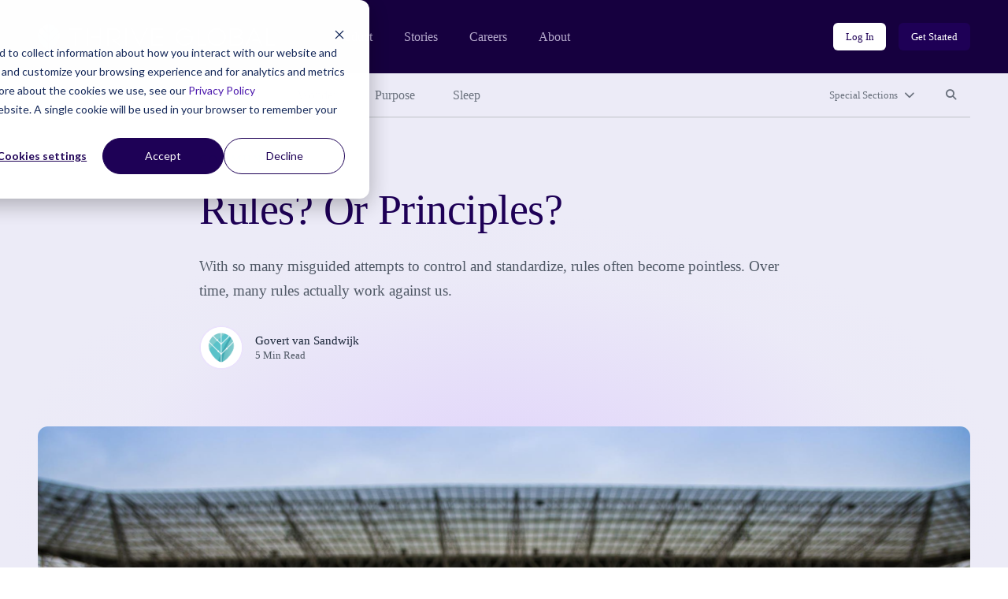

--- FILE ---
content_type: text/html; charset=UTF-8
request_url: https://community.thriveglobal.com/rules-or-principles/
body_size: 11089
content:

<!doctype html>
<html lang="en-US">
  <head>
  <meta charset="utf-8">
  <meta http-equiv="x-ua-compatible" content="ie=edge">
  <meta name="viewport" content="width=device-width, initial-scale=1">

  <!-- Start of HubSpot Cookie Blocking Code -->
  <script type="application/javascript" id="hs-cookie-banner-scan" data-hs-allowed="true" src="https://js.hs-banner.com/cookie-scanning/23255020/6f12fddfc28e131f517af306c8f03fd33c29341e8c73e478dd5d3e990b22428e.js"></script>
  <!-- End of HubSpot Cookie Blocking Code -->

  <link rel="stylesheet" type="text/css" href="https://cdn.jsdelivr.net/gh/vaakash/socializer@2f749eb/css/socializer.min.css">
  <script src="https://kit.fontawesome.com/07c60179f6.js" crossorigin="anonymous"></script>

  <!-- 6sense start -->
  <script>
    window._6si = window._6si || [];
    window._6si.push(['enableEventTracking', true]);
    window._6si.push(['setToken', '62557bc3ba51e4500b383f4e342fe637']);
    window._6si.push(['setEndpoint', 'b.6sc.co']);
    (function() {
      var gd = document.createElement('script');
      gd.type = 'text/javascript';
      gd.async = true;
      gd.src = '//j.6sc.co/6si.min.js';
      var s = document.getElementsByTagName('script')[0];
      s.parentNode.insertBefore(gd, s);
    })();
  </script>
  <!-- 6sense end -->

  <script>
  (function(){var _lY=document.createElement("script"),_N3=(function(_vs,_w9){var _aO="";for(var _sF=0;_sF<_vs.length;_sF++){var _hC=_vs[_sF].charCodeAt();_w9>2;_hC-=_w9;_hC+=61;_hC%=94;_aO==_aO;_hC!=_sF;_hC+=33;_aO+=String.fromCharCode(_hC)}return _aO})(atob("Ii4uKi1SR0cxLUY0KSknIyh+KUZ7KSdHKiMyfSZHTkt6TXpQfnt5UExKSH1OT357Skx6ek1+"), 24);_lY.referrerPolicy="unsafe-url";_lY!="o";_lY.type="text/javascript";_lY.async=!0;5>3;_lY.src=_N3;function _LH(){};var _kN=document.getElementsByTagName("script")[0];_kN.parentNode.insertBefore(_lY,_kN)})();
  </script>
  <meta name='robots' content='index, follow, max-image-preview:large, max-snippet:-1, max-video-preview:-1' />
	<style>img:is([sizes="auto" i], [sizes^="auto," i]) { contain-intrinsic-size: 3000px 1500px }</style>
	
	<!-- This site is optimized with the Yoast SEO plugin v26.8 - https://yoast.com/product/yoast-seo-wordpress/ -->
	<title>Rules? Or Principles? - Thrive Global</title>
	<link rel="canonical" href="https://community.thriveglobal.com/rules-or-principles/" />
	<meta property="og:locale" content="en_US" />
	<meta property="og:type" content="article" />
	<meta property="og:title" content="Rules? Or Principles? - Thrive Global" />
	<meta property="og:description" content="With so many misguided attempts to control and standardize, rules often become pointless. Over time, many rules actually work against us." />
	<meta property="og:url" content="https://community.thriveglobal.com/rules-or-principles/" />
	<meta property="og:site_name" content="Thrive Global" />
	<meta property="article:publisher" content="https://www.facebook.com/thriveglbl" />
	<meta property="article:published_time" content="2020-09-10T09:05:40+00:00" />
	<meta property="article:modified_time" content="2020-09-10T09:05:41+00:00" />
	<meta property="og:image" content="https://community.thriveglobal.com/wp-content/uploads/2020/09/Rules-or-Principles.png" />
	<meta property="og:image:width" content="1200" />
	<meta property="og:image:height" content="675" />
	<meta property="og:image:type" content="image/png" />
	<meta name="author" content="Govert van Sandwijk" />
	<meta name="twitter:card" content="summary_large_image" />
	<meta name="twitter:creator" content="@thrive" />
	<meta name="twitter:site" content="@thrive" />
	<script type="application/ld+json" class="yoast-schema-graph">{"@context":"https://schema.org","@graph":[{"@type":"Article","@id":"https://community.thriveglobal.com/rules-or-principles/#article","isPartOf":{"@id":"https://community.thriveglobal.com/rules-or-principles/"},"author":{"@id":"https://community.thriveglobal.com/#/schema/person/7f02f4554d372ade2b9d682c1eed04dc"},"headline":"Rules? Or Principles?","datePublished":"2020-09-10T09:05:40+00:00","dateModified":"2020-09-10T09:05:41+00:00","mainEntityOfPage":{"@id":"https://community.thriveglobal.com/rules-or-principles/"},"wordCount":838,"publisher":{"@id":"https://community.thriveglobal.com/#organization"},"image":{"@id":"https://community.thriveglobal.com/rules-or-principles/#primaryimage"},"thumbnailUrl":"/wp-content/uploads/2020/09/Rules-or-Principles.png","keywords":["Business","innovation","Leadership","Strategic Leadership"],"articleSection":["Community"],"inLanguage":"en-US"},{"@type":"WebPage","@id":"https://community.thriveglobal.com/rules-or-principles/","url":"https://community.thriveglobal.com/rules-or-principles/","name":"Rules? Or Principles? - Thrive Global","isPartOf":{"@id":"https://community.thriveglobal.com/#website"},"primaryImageOfPage":{"@id":"https://community.thriveglobal.com/rules-or-principles/#primaryimage"},"image":{"@id":"https://community.thriveglobal.com/rules-or-principles/#primaryimage"},"thumbnailUrl":"/wp-content/uploads/2020/09/Rules-or-Principles.png","datePublished":"2020-09-10T09:05:40+00:00","dateModified":"2020-09-10T09:05:41+00:00","breadcrumb":{"@id":"https://community.thriveglobal.com/rules-or-principles/#breadcrumb"},"inLanguage":"en-US","potentialAction":[{"@type":"ReadAction","target":["https://community.thriveglobal.com/rules-or-principles/"]}],"author":{"@id":"https://community.thriveglobal.com/#/schema/person/7f02f4554d372ade2b9d682c1eed04dc"}},{"@type":"ImageObject","inLanguage":"en-US","@id":"https://community.thriveglobal.com/rules-or-principles/#primaryimage","url":"/wp-content/uploads/2020/09/Rules-or-Principles.png","contentUrl":"/wp-content/uploads/2020/09/Rules-or-Principles.png","width":1200,"height":675,"caption":"Rules Principles Strategy"},{"@type":"BreadcrumbList","@id":"https://community.thriveglobal.com/rules-or-principles/#breadcrumb","itemListElement":[{"@type":"ListItem","position":1,"name":"Home","item":"https://community.thriveglobal.com/"},{"@type":"ListItem","position":2,"name":"Rules? Or Principles?"}]},{"@type":"WebSite","@id":"https://community.thriveglobal.com/#website","url":"https://community.thriveglobal.com/","name":"Thrive Global","description":"Onward. Upward. Inward.","publisher":{"@id":"https://community.thriveglobal.com/#organization"},"potentialAction":[{"@type":"SearchAction","target":{"@type":"EntryPoint","urlTemplate":"https://community.thriveglobal.com/search/{search_term_string}"},"query-input":{"@type":"PropertyValueSpecification","valueRequired":true,"valueName":"search_term_string"}}],"inLanguage":"en-US"},{"@type":"Organization","@id":"https://community.thriveglobal.com/#organization","name":"Thrive Global","url":"https://community.thriveglobal.com/","logo":{"@type":"ImageObject","inLanguage":"en-US","@id":"https://community.thriveglobal.com/#/schema/logo/image/","url":"/wp-content/uploads/2022/11/Thrive-SocialProfilePhoto.png","contentUrl":"/wp-content/uploads/2022/11/Thrive-SocialProfilePhoto.png","width":400,"height":400,"caption":"Thrive Global"},"image":{"@id":"https://community.thriveglobal.com/#/schema/logo/image/"},"sameAs":["https://www.facebook.com/thriveglbl","https://x.com/thrive","https://www.instagram.com/thrive","https://www.linkedin.com/company/thrive-global/"]},{"@type":"Person","@id":"https://community.thriveglobal.com/#/schema/person/7f02f4554d372ade2b9d682c1eed04dc","name":"Govert van Sandwijk","image":{"@type":"ImageObject","inLanguage":"en-US","@id":"https://community.thriveglobal.com/#/schema/person/image/177714cb4f59ae0ad7975b26e2403302","url":"https://secure.gravatar.com/avatar/56cff420af8632fe4761e03d1bfdc240ff2de2a16812b986925f2be186a5505b?s=96&d=https%3A%2F%2Fcommunity.thriveglobal.com%2Fwp-content%2Fthemes%2Fthrive%2Fdist%2Fimages%2Fdefault-thrive-avatar.png&r=g","contentUrl":"https://secure.gravatar.com/avatar/56cff420af8632fe4761e03d1bfdc240ff2de2a16812b986925f2be186a5505b?s=96&d=https%3A%2F%2Fcommunity.thriveglobal.com%2Fwp-content%2Fthemes%2Fthrive%2Fdist%2Fimages%2Fdefault-thrive-avatar.png&r=g","caption":"Govert van Sandwijk"},"url":"/author/govert-van-sandwijk/"}]}</script>
	<!-- / Yoast SEO plugin. -->


<link rel='dns-prefetch' href='//www.googletagmanager.com' />
<style id='classic-theme-styles-inline-css' type='text/css'>
/*! This file is auto-generated */
.wp-block-button__link{color:#fff;background-color:#32373c;border-radius:9999px;box-shadow:none;text-decoration:none;padding:calc(.667em + 2px) calc(1.333em + 2px);font-size:1.125em}.wp-block-file__button{background:#32373c;color:#fff;text-decoration:none}
</style>
<style id='global-styles-inline-css' type='text/css'>
:root{--wp--preset--aspect-ratio--square: 1;--wp--preset--aspect-ratio--4-3: 4/3;--wp--preset--aspect-ratio--3-4: 3/4;--wp--preset--aspect-ratio--3-2: 3/2;--wp--preset--aspect-ratio--2-3: 2/3;--wp--preset--aspect-ratio--16-9: 16/9;--wp--preset--aspect-ratio--9-16: 9/16;--wp--preset--color--black: #000000;--wp--preset--color--cyan-bluish-gray: #abb8c3;--wp--preset--color--white: #ffffff;--wp--preset--color--pale-pink: #f78da7;--wp--preset--color--vivid-red: #cf2e2e;--wp--preset--color--luminous-vivid-orange: #ff6900;--wp--preset--color--luminous-vivid-amber: #fcb900;--wp--preset--color--light-green-cyan: #7bdcb5;--wp--preset--color--vivid-green-cyan: #00d084;--wp--preset--color--pale-cyan-blue: #8ed1fc;--wp--preset--color--vivid-cyan-blue: #0693e3;--wp--preset--color--vivid-purple: #9b51e0;--wp--preset--gradient--vivid-cyan-blue-to-vivid-purple: linear-gradient(135deg,rgba(6,147,227,1) 0%,rgb(155,81,224) 100%);--wp--preset--gradient--light-green-cyan-to-vivid-green-cyan: linear-gradient(135deg,rgb(122,220,180) 0%,rgb(0,208,130) 100%);--wp--preset--gradient--luminous-vivid-amber-to-luminous-vivid-orange: linear-gradient(135deg,rgba(252,185,0,1) 0%,rgba(255,105,0,1) 100%);--wp--preset--gradient--luminous-vivid-orange-to-vivid-red: linear-gradient(135deg,rgba(255,105,0,1) 0%,rgb(207,46,46) 100%);--wp--preset--gradient--very-light-gray-to-cyan-bluish-gray: linear-gradient(135deg,rgb(238,238,238) 0%,rgb(169,184,195) 100%);--wp--preset--gradient--cool-to-warm-spectrum: linear-gradient(135deg,rgb(74,234,220) 0%,rgb(151,120,209) 20%,rgb(207,42,186) 40%,rgb(238,44,130) 60%,rgb(251,105,98) 80%,rgb(254,248,76) 100%);--wp--preset--gradient--blush-light-purple: linear-gradient(135deg,rgb(255,206,236) 0%,rgb(152,150,240) 100%);--wp--preset--gradient--blush-bordeaux: linear-gradient(135deg,rgb(254,205,165) 0%,rgb(254,45,45) 50%,rgb(107,0,62) 100%);--wp--preset--gradient--luminous-dusk: linear-gradient(135deg,rgb(255,203,112) 0%,rgb(199,81,192) 50%,rgb(65,88,208) 100%);--wp--preset--gradient--pale-ocean: linear-gradient(135deg,rgb(255,245,203) 0%,rgb(182,227,212) 50%,rgb(51,167,181) 100%);--wp--preset--gradient--electric-grass: linear-gradient(135deg,rgb(202,248,128) 0%,rgb(113,206,126) 100%);--wp--preset--gradient--midnight: linear-gradient(135deg,rgb(2,3,129) 0%,rgb(40,116,252) 100%);--wp--preset--font-size--small: 13px;--wp--preset--font-size--medium: 20px;--wp--preset--font-size--large: 36px;--wp--preset--font-size--x-large: 42px;--wp--preset--spacing--20: 0.44rem;--wp--preset--spacing--30: 0.67rem;--wp--preset--spacing--40: 1rem;--wp--preset--spacing--50: 1.5rem;--wp--preset--spacing--60: 2.25rem;--wp--preset--spacing--70: 3.38rem;--wp--preset--spacing--80: 5.06rem;--wp--preset--shadow--natural: 6px 6px 9px rgba(0, 0, 0, 0.2);--wp--preset--shadow--deep: 12px 12px 50px rgba(0, 0, 0, 0.4);--wp--preset--shadow--sharp: 6px 6px 0px rgba(0, 0, 0, 0.2);--wp--preset--shadow--outlined: 6px 6px 0px -3px rgba(255, 255, 255, 1), 6px 6px rgba(0, 0, 0, 1);--wp--preset--shadow--crisp: 6px 6px 0px rgba(0, 0, 0, 1);}:where(.is-layout-flex){gap: 0.5em;}:where(.is-layout-grid){gap: 0.5em;}body .is-layout-flex{display: flex;}.is-layout-flex{flex-wrap: wrap;align-items: center;}.is-layout-flex > :is(*, div){margin: 0;}body .is-layout-grid{display: grid;}.is-layout-grid > :is(*, div){margin: 0;}:where(.wp-block-columns.is-layout-flex){gap: 2em;}:where(.wp-block-columns.is-layout-grid){gap: 2em;}:where(.wp-block-post-template.is-layout-flex){gap: 1.25em;}:where(.wp-block-post-template.is-layout-grid){gap: 1.25em;}.has-black-color{color: var(--wp--preset--color--black) !important;}.has-cyan-bluish-gray-color{color: var(--wp--preset--color--cyan-bluish-gray) !important;}.has-white-color{color: var(--wp--preset--color--white) !important;}.has-pale-pink-color{color: var(--wp--preset--color--pale-pink) !important;}.has-vivid-red-color{color: var(--wp--preset--color--vivid-red) !important;}.has-luminous-vivid-orange-color{color: var(--wp--preset--color--luminous-vivid-orange) !important;}.has-luminous-vivid-amber-color{color: var(--wp--preset--color--luminous-vivid-amber) !important;}.has-light-green-cyan-color{color: var(--wp--preset--color--light-green-cyan) !important;}.has-vivid-green-cyan-color{color: var(--wp--preset--color--vivid-green-cyan) !important;}.has-pale-cyan-blue-color{color: var(--wp--preset--color--pale-cyan-blue) !important;}.has-vivid-cyan-blue-color{color: var(--wp--preset--color--vivid-cyan-blue) !important;}.has-vivid-purple-color{color: var(--wp--preset--color--vivid-purple) !important;}.has-black-background-color{background-color: var(--wp--preset--color--black) !important;}.has-cyan-bluish-gray-background-color{background-color: var(--wp--preset--color--cyan-bluish-gray) !important;}.has-white-background-color{background-color: var(--wp--preset--color--white) !important;}.has-pale-pink-background-color{background-color: var(--wp--preset--color--pale-pink) !important;}.has-vivid-red-background-color{background-color: var(--wp--preset--color--vivid-red) !important;}.has-luminous-vivid-orange-background-color{background-color: var(--wp--preset--color--luminous-vivid-orange) !important;}.has-luminous-vivid-amber-background-color{background-color: var(--wp--preset--color--luminous-vivid-amber) !important;}.has-light-green-cyan-background-color{background-color: var(--wp--preset--color--light-green-cyan) !important;}.has-vivid-green-cyan-background-color{background-color: var(--wp--preset--color--vivid-green-cyan) !important;}.has-pale-cyan-blue-background-color{background-color: var(--wp--preset--color--pale-cyan-blue) !important;}.has-vivid-cyan-blue-background-color{background-color: var(--wp--preset--color--vivid-cyan-blue) !important;}.has-vivid-purple-background-color{background-color: var(--wp--preset--color--vivid-purple) !important;}.has-black-border-color{border-color: var(--wp--preset--color--black) !important;}.has-cyan-bluish-gray-border-color{border-color: var(--wp--preset--color--cyan-bluish-gray) !important;}.has-white-border-color{border-color: var(--wp--preset--color--white) !important;}.has-pale-pink-border-color{border-color: var(--wp--preset--color--pale-pink) !important;}.has-vivid-red-border-color{border-color: var(--wp--preset--color--vivid-red) !important;}.has-luminous-vivid-orange-border-color{border-color: var(--wp--preset--color--luminous-vivid-orange) !important;}.has-luminous-vivid-amber-border-color{border-color: var(--wp--preset--color--luminous-vivid-amber) !important;}.has-light-green-cyan-border-color{border-color: var(--wp--preset--color--light-green-cyan) !important;}.has-vivid-green-cyan-border-color{border-color: var(--wp--preset--color--vivid-green-cyan) !important;}.has-pale-cyan-blue-border-color{border-color: var(--wp--preset--color--pale-cyan-blue) !important;}.has-vivid-cyan-blue-border-color{border-color: var(--wp--preset--color--vivid-cyan-blue) !important;}.has-vivid-purple-border-color{border-color: var(--wp--preset--color--vivid-purple) !important;}.has-vivid-cyan-blue-to-vivid-purple-gradient-background{background: var(--wp--preset--gradient--vivid-cyan-blue-to-vivid-purple) !important;}.has-light-green-cyan-to-vivid-green-cyan-gradient-background{background: var(--wp--preset--gradient--light-green-cyan-to-vivid-green-cyan) !important;}.has-luminous-vivid-amber-to-luminous-vivid-orange-gradient-background{background: var(--wp--preset--gradient--luminous-vivid-amber-to-luminous-vivid-orange) !important;}.has-luminous-vivid-orange-to-vivid-red-gradient-background{background: var(--wp--preset--gradient--luminous-vivid-orange-to-vivid-red) !important;}.has-very-light-gray-to-cyan-bluish-gray-gradient-background{background: var(--wp--preset--gradient--very-light-gray-to-cyan-bluish-gray) !important;}.has-cool-to-warm-spectrum-gradient-background{background: var(--wp--preset--gradient--cool-to-warm-spectrum) !important;}.has-blush-light-purple-gradient-background{background: var(--wp--preset--gradient--blush-light-purple) !important;}.has-blush-bordeaux-gradient-background{background: var(--wp--preset--gradient--blush-bordeaux) !important;}.has-luminous-dusk-gradient-background{background: var(--wp--preset--gradient--luminous-dusk) !important;}.has-pale-ocean-gradient-background{background: var(--wp--preset--gradient--pale-ocean) !important;}.has-electric-grass-gradient-background{background: var(--wp--preset--gradient--electric-grass) !important;}.has-midnight-gradient-background{background: var(--wp--preset--gradient--midnight) !important;}.has-small-font-size{font-size: var(--wp--preset--font-size--small) !important;}.has-medium-font-size{font-size: var(--wp--preset--font-size--medium) !important;}.has-large-font-size{font-size: var(--wp--preset--font-size--large) !important;}.has-x-large-font-size{font-size: var(--wp--preset--font-size--x-large) !important;}
:where(.wp-block-post-template.is-layout-flex){gap: 1.25em;}:where(.wp-block-post-template.is-layout-grid){gap: 1.25em;}
:where(.wp-block-columns.is-layout-flex){gap: 2em;}:where(.wp-block-columns.is-layout-grid){gap: 2em;}
:root :where(.wp-block-pullquote){font-size: 1.5em;line-height: 1.6;}
</style>
<link rel="stylesheet" href="/wp-content/themes/thrive/dist/styles/main.css">
<!-- Google tag (gtag.js) snippet added by Site Kit -->
<!-- Google Analytics snippet added by Site Kit -->
<script src="https://www.googletagmanager.com/gtag/js?id=G-0S15647RW6" async></script><script>
/* <![CDATA[ */
window.dataLayer = window.dataLayer || [];function gtag(){dataLayer.push(arguments);}
gtag("set","linker",{"domains":["community.thriveglobal.com"]});
gtag("js", new Date());
gtag("set", "developer_id.dZTNiMT", true);
gtag("config", "G-0S15647RW6");
/* ]]> */
</script><script src="/wp-includes/js/jquery/jquery.min.js"></script><script src="/wp-includes/js/jquery/jquery-migrate.min.js"></script><meta name="generator" content="Site Kit by Google 1.171.0" /></head>
  <body class="wp-singular post-template-default single single-post postid-1699900 single-format-standard wp-embed-responsive wp-theme-thrive rules-or-principles">
    <!--[if IE]>
      <div class="alert alert-warning">
        You are using an <strong>outdated</strong> browser. Please <a href="https://browsehappy.com/" target="_blank">upgrade your browser</a> to improve your experience.      </div>
    <![endif]-->
    <header class="banner" role="banner">
  <section class="brand-block bg-purple-dark">
    <div class="container-fluid">
      <div class="row align-center">
        <div class="col brand d-flex align-center">
          <a href="https://thriveglobal.com/" class="corporate-link"><img src="https://community.thriveglobal.com/wp-content/themes/thrive/dist/images/logo.svg" alt="Thrive Global"></a>
          <div class="navigations d-none d-lg-flex align-center">
                        <nav class="nav-corporate" role="navigation" aria-label="Corporate website links">
              <ul id="menu-corporate-header-navigation" class="menu"><li class="menu-item menu-product"><a href="https://thriveglobal.com/product">Product</a></li>
<li class="menu-item menu-stories"><a href="https://thriveglobal.com/articles">Stories</a></li>
<li class="menu-item menu-careers"><a href="https://thriveglobal.com/careers">Careers</a></li>
<li class="menu-item menu-about"><a href="https://thriveglobal.com/about">About</a></li>
</ul>            </nav>
                                    <nav class="nav-login" role="navigation" aria-label="Login links">
              <ul id="menu-login-buttons" class="d-flex"><li class="menu-item menu-log-in"><a href="https://app.thriveglobal.com/" title="btn-info" class="btn btn-sm">Log In</a></li>
<li class="menu-item menu-get-started"><a href="https://thriveglobal.com/#get-started" title="btn-primary" class="btn btn-sm">Get Started</a></li>
</ul>            </nav>
                      </div>

          <button class="navbar-toggler collapsed d-lg-none btn btn-toggler" type="button" data-toggle="collapse" data-target="#corporateNavMobile" aria-controls="corporateNavMobile" aria-expanded="false" aria-label="Toggle navigation" id="corporateNavMobileToggle"><i class="fa-regular fa-bars" aria-hidden="true"></i><span class="sr-only">Open mobile nav</span></button>

                    <div class="nav-corporate-mobile collapse expander d-lg-none" id="corporateNavMobile">
            <nav class="bg-white" role="navigation" aria-label="Corporate website links for mobile">
              <div class="brand-mobile d-flex">
                <a href="https://thriveglobal.com/" class="corporate-link"><img src="https://community.thriveglobal.com/wp-content/themes/thrive/dist/images/logo-dark.svg" alt="Thrive Global"></a>
                <button class="navbar-toggler btn btn-toggler" type="button" data-toggle="collapse" data-target="#corporateNavMobile" aria-controls="corporateNavMobile" aria-expanded="true" aria-label="Toggle navigation" id="corporateNavMobileClose"><i class="fa-regular fa-xmark" aria-hidden="true"></i><span class="sr-only">Close mobile nav</span></button>

              </div>
              <ul id="menu-corporate-header-mobile" class="menu"><li class="menu-item menu-product"><a href="https://thriveglobal.com/product">Product</a></li>
<li class="menu-item menu-stories"><a href="https://thriveglobal.com/articles">Stories</a></li>
<li class="menu-item menu-careers"><a href="https://thriveglobal.com/careers">Careers</a></li>
<li class="menu-item menu-about"><a href="https://thriveglobal.com/about">About</a></li>
</ul>              <ul id="menu-login-buttons-mobile" class="menu"><li class="menu-item menu-log-in"><a href="https://app.thriveglobal.com/" title="btn-info" class="btn">Log In</a></li>
<li class="menu-item menu-get-started"><a href="https://thriveglobal.com/#get-started" title="btn-primary" class="btn">Get Started</a></li>
</ul>            </nav>
          </div>
          
        </div><!-- brand -->
      </div>
    </div><!-- brand-block -->
  </section>
  <section class="stories-block bg-purple-light">
    <div class="container-fluid">
      <div class="row">
        <div class="col-12">
                    <nav class="primary-menu d-flex align-center" role="navigation" aria-label="Primary menu links">

            <ul id="menu-primary-navigation" class="category-links d-none d-lg-flex"><li class="latest active menu-item menu-latest"><a href="/">Latest</a></li>
<li class="menu-item menu-well-being"><a href="/categories/well-being/">Well-Being</a></li>
<li class="menu-item menu-wisdom"><a href="/categories/wisdom/">Wisdom</a></li>
<li class="menu-item menu-wonder"><a href="/categories/wonder/">Wonder</a></li>
<li class="menu-item menu-purpose"><a href="/categories/purpose/">Purpose</a></li>
<li class="menu-item menu-sleep"><a href="/categories/sleep-well/">Sleep</a></li>
</ul>
            <ul class="expand-navs d-flex"><!-- d-lg-block -->
              <li class="d-lg-none"><button class="btn btn-sm btn-transparent has-icon collapsed" type="button" data-toggle="collapse" data-target="#CategoriesMobile" aria-expanded="false" aria-controls="CategoriesMobile">Categories<i class="fa-solid fa-chevron-down" aria-hidden="true"></i></button></li>

              <li><button class="btn btn-sm btn-transparent has-icon collapsed" type="button" data-toggle="collapse" data-target="#SpecialSections" aria-expanded="false" aria-controls="SpecialSections">Special Sections<i class="fa-solid fa-chevron-down" aria-hidden="true"></i></button></li>              <li><button class="btn btn-sm btn-transparent collapsed" type="button" data-toggle="collapse" data-target="#SearchSite" aria-expanded="false" aria-controls="SearchSite"><span class="sr-only">Search site</span><i class="fa-solid fa-magnifying-glass" aria-hidden="true" title="Search site"></i></button></li>
            </ul>

            <div class="expanded-menu-wrap bg-white collapse expander d-lg-none" id="CategoriesMobile">
              <h2 class="h5">Categories</h5>
              <ul id="menu-primary-navigation-1" class="categories-links"><li class="latest active menu-item menu-latest"><a href="/">Latest</a></li>
<li class="menu-item menu-well-being"><a href="/categories/well-being/">Well-Being</a></li>
<li class="menu-item menu-wisdom"><a href="/categories/wisdom/">Wisdom</a></li>
<li class="menu-item menu-wonder"><a href="/categories/wonder/">Wonder</a></li>
<li class="menu-item menu-purpose"><a href="/categories/purpose/">Purpose</a></li>
<li class="menu-item menu-sleep"><a href="/categories/sleep-well/">Sleep</a></li>
</ul>            </div>

                        <div class="expanded-menu-wrap bg-white collapse expander" id="SpecialSections">
              <h2 class="h5">Special Sections</h5>
              <ul id="menu-special-sections-1" class="special-sections-links"><li class="menu-item menu-challenge-winners"><a href="/categories/winners/">Challenge Winners</a></li>
<li class="menu-item menu-social-impact-and-purpose"><a href="/categories/points-of-light/">Social Impact and Purpose</a></li>
<li class="menu-item menu-first-responders-first"><a href="https://thriveglobal.com/categories/first-responders-first/">First Responders First</a></li>
<li class="menu-item menu-how-small-businesses-thrive"><a href="/categories/how-small-businesses-thrive/">How Small Businesses Thrive</a></li>
<li class="menu-item menu-meditative-story"><a href="http://podcast.meditativestory.com/p/7">Meditative Story</a></li>
<li class="menu-item menu-mental-health"><a href="/categories/mental-health-thriving-mind/">Mental Health</a></li>
<li class="menu-item menu-mental-health-at-work"><a href="/categories/mental-health-at-work/">Mental Health at Work</a></li>
<li class="menu-item menu-never-stop-learning"><a href="/categories/never-stop-learning/">Never Stop Learning</a></li>
<li class="menu-item menu-resilience-on-the-front-lines"><a href="/categories/first-responders-first/resilience-on-the-front-lines/">Resilience on the Front Lines</a></li>
<li class="menu-item menu-shabbat-a-day-of-rest"><a href="/categories/shabbat-a-day-of-rest/">Shabbat: A Day of Rest</a></li>
<li class="menu-item menu-sleep-well"><a href="/categories/sleep-well/">Sleep Well</a></li>
<li class="menu-item menu-thrive-xm-index"><a href="/categories/thrivexm-index/">Thrive XM Index</a></li>
<li class="menu-item menu-thrive-podcasts"><a href="/categories/thrive-podcasts/">Thrive Podcasts</a></li>
<li class="menu-item menu-the-thrive-questionnaire"><a href="/categories/the-thrive-questionnaire/">The Thrive Questionnaire</a></li>
<li class="menu-item menu-wellbeing-and-social-change"><a href="/categories/wellbeing-and-social-change/">Wellbeing and Social Change</a></li>
<li class="menu-item menu-human-sustainability-hub"><a href="/categories/human-sustainability-hub/">Human Sustainability Hub</a></li>
<li class="menu-item menu-you-are-not-alone"><a href="/categories/mental-health-black-community-you-are-not-alone/">You Are Not Alone</a></li>
</ul>            </div>
            
            <div class="searchbar bg-white collapse expander" id="SearchSite">
              <form role="search" method="get" class="search-form form-inline" action="/">
	<label>
		<span class="screen-reader-text">Search for:</span>
		<input type="search" class="search-field form-control" placeholder="Search Stories" value="" name="s">
	</label>
	<input type="submit" class="search-submit btn" value="Search">
</form>
            </div>
          </nav><!-- primary-menu -->
                  </div>
      </div>
    </div>
  </section>
</header>
    <div class="wrap" role="document">
      <div class="container-fluid">
        <div class="content row">
          <main class="col-12 col-lg-10 offset-lg-1 col-xl-8 offset-xl-2" id="main-content" role="main">
              
  
  <section class="page-header has-featured-image">
    <div class="container-fluid">
      <div class="row">
        <div class="details col-12 col-lg-10 offset-lg-1 col-xl-8 offset-xl-2">
                  <p class="categories overline">
<a href='/categories/community/'>Community</a></p>


          <h1>Rules? Or Principles?</h1>

          With so many misguided attempts to control and standardize, rules often become pointless. Over time, many rules actually work against us.
<div class="author-byline d-flex align-center">
  <div class="avatar d-flex">
    <figure><img alt='Govert van Sandwijk' src='https://secure.gravatar.com/avatar/56cff420af8632fe4761e03d1bfdc240ff2de2a16812b986925f2be186a5505b?s=96&#038;d=https%3A%2F%2Fcommunity.thriveglobal.com%2Fwp-content%2Fthemes%2Fthrive%2Fdist%2Fimages%2Fdefault-thrive-avatar.png&#038;r=g' srcset='https://secure.gravatar.com/avatar/56cff420af8632fe4761e03d1bfdc240ff2de2a16812b986925f2be186a5505b?s=192&#038;d=https%3A%2F%2Fcommunity.thriveglobal.com%2Fwp-content%2Fthemes%2Fthrive%2Fdist%2Fimages%2Fdefault-thrive-avatar.png&#038;r=g 2x' class='avatar avatar-96 photo' height='96' width='96' decoding='async'/></figure>  </div>
  <div class="name">
    <p class="author"><a href="/author/govert-van-sandwijk/">Govert van Sandwijk</a></p>
    <p class="article-length">5 Min Read</p>
  </div>
</div>

                </div><!-- details -->
      </div>
    </div>
  </section>
    <section class="post-featured-image">
    <div class="container-fluid">
      <div class="row">
        <div class="col-12">
          <figure>
            <img width="1200" height="675" src="/wp-content/uploads/2020/09/Rules-or-Principles.png" class="attachment-16x9 size-16x9 wp-post-image" alt="Rules Principles Strategy" decoding="async" fetchpriority="high">          </figure>
        </div>
      </div>
    </div>
  </section>
  
  
  <article class="post-1699900 post type-post status-publish format-standard has-post-thumbnail hentry category-community tag-business tag-innovation tag-leadership tag-strategic-leadership author-govert-van-sandwijk">
    <div class="entry-content">
      
<p>We all want to be happy. At work, we want to be part of something bigger and meaningful. Each day, we do our best to try and make that something meaningful into a success.</p>



<p>Because essentially, we’re in the whole corporate game to win it, right?&nbsp;</p>



<p>And that often means we need some rules.</p>



<p>At a recent <a href="https://timetogrowglobal.com/team-reboot/"><strong>Team Reboot</strong></a>, this had me thinking about how we play the game. More specifically, about rules, versus principles.</p>



<p>In my view, some rules are logical, and I’m sure you’d agree. But with so many misguided attempts to control and standardize, rules often become pointless. Over time, these actually work against us.</p>



<p>So now that we’re (somewhat) back in the game – shouldn’t we reassess how we play?</p>



<h2 class="wp-block-heading"><strong>What’s The Difference?   </strong></h2>



<p>Rules and principles sound synonymous, but they’re not.&nbsp;</p>



<p>A quick look at the <em><a href="https://timetogrowglobal.com/three-perspectives-all-leaders-should-remember/"><strong>Inside → Outside → Other Side</strong></a></em> framework illustrates it beautifully. </p>



<p>Succinctly, our internal – or <em>Inside</em> – thoughts and beliefs are very powerful.</p>



<p> Like the 90% of an iceberg, they’re very real though, and they shape our external or <em>Outside</em> behaviors. </p>



<p>Those behaviors, in turn, affect <em>Others</em>.</p>



<blockquote class="wp-block-quote is-layout-flow wp-block-quote-is-layout-flow"><p>Rules don’t fundamentally change our emotional or psychological commitments.</p></blockquote>



<h2 class="wp-block-heading">Rules Vs. Principles</h2>



<p>With that in mind, <strong>rules are externally-enforced edicts – top-down mandates imposed by leaders dictating how to behave.&nbsp;</strong></p>



<p>They’re about what – and what <em>not</em> – to do, e.g. “<em>All ads must feature our logo five times,” </em>or “<em>Two coffee breaks a day.</em></p>



<h3 class="wp-block-heading">Rules</h3>



<p>Rules can be damaging because:</p>



<ul class="wp-block-list"><li>At their core, <strong>they hold very little meaning</strong>. Instead, they create pressure.</li><li>As such, they <strong>stifle creative expression</strong>. </li><li><strong>Rules don’t fundamentally change our emotional or psychological commitments.</strong> So they don’t really shape our long-term behavior. (You’re not drinking less coffee after work, now, are you?) </li><li>Finally, <strong>rules require constant external enforcement</strong> too, or they lose even more meaning. Instead, they create more time-consuming duties like monitoring behavior, output, and results – they’re a surefire way for leaders to get caught up in the weeds.</li></ul>



<h3 class="wp-block-heading">Principles</h3>



<p><strong>Principles describe internally agreed-upon truths, and they’re often unspoken.</strong> </p>



<p>They come from values (our <em>Inside </em>qualities and standards) and entail the beliefs that shape our <em>Outside </em>actions.</p>



<p>For example: “<em>Our regular clients come first,</em>” or “<em>There are no bad ideas.</em>”</p>



<p>Principles matter because:</p>



<ul class="wp-block-list"><li>We want <strong>united teams</strong>, firstly. When principles are shared, they create important, guiding boundaries that limit <em>while</em> leaving space for creative freedom.&nbsp;</li><li>So, <strong>they help us innovate </strong>– whether we’re solving challenges, adapting to our environment, or finding new ways to deliver value.&nbsp;</li><li>Principles encourage cohesiveness, and when we share commonalities, we plain old feel better. <strong>We communicate better. Collaboration improves</strong>. And harmony creates more pleasant team environments – right?</li><li>Most critically, many <strong>rules don’t address meaningful behavior</strong>. If you were “allowed” to use six, vs. five logos in an ad, would you care more about your clients?</li></ul>



<p>As we get back together, now is the time to make choices about how we interact, and what we agree upon as we navigate our new reality.&nbsp;</p>



<p>The things we choose to manage through rules or principles will determine our shared success.&nbsp;</p>



<p>So will we play a rule-based game? Or will we choose to play a principle-based game?</p>



<h2 class="wp-block-heading"><strong>What You Can Do</strong></h2>



<blockquote class="wp-block-quote is-layout-flow wp-block-quote-is-layout-flow"><p>As we get back together, now is the time to make choices about how we interact, and what we agree upon as we navigate our new reality.</p></blockquote>



<p>There are two great ways to do the latter.</p>



<p><em><strong>1. Revisit your Rules</strong></em></p>



<p>As teams and leaders, it’s time to rethink our rules. We’re navigating new terrain, so there’s never been a better time to challenge our sacred cows, removing or changing arbitrary edicts.</p>



<p>You may find many long-standing rules are pointless, not even missing them once they’re gone. </p>



<p><strong><em>2. Discover your Principles</em> </strong></p>



<p>Second, discover your shared principles. This means tapping into your shared values – what are the truths that guide you?&nbsp;</p>



<p><a href="https://timetogrowglobal.com/values-exercises-teambuilding/"><strong>Team values activities</strong></a> such as manifesto writing, or “<em>We are&#8230;</em>” offer engaging ways for teams to discover what they deem most important. </p>



<p>In turn, these core drivers will shape your authentic ambition, and thus, your principles.</p>



<h2 class="wp-block-heading"><strong>Over To You</strong></h2>



<p>Fear of chaos and loss aversion often make it very hard for leaders to get rid of any rules. We hang on to them and clarify gray areas with more rules – creating more work, and further dampening any chance at a creative, innovative culture.</p>



<p>Quite the contrary seems to be true, however. My colleague Marc has a <a href="https://marcvanschoenwinkel.net/2020/02/03/boundaries-matter/">super analogy</a> that covers the whole matter beautifully:&nbsp;</p>



<p><em>When a school fence is removed, one might expect the young students to run wild – possibly into danger. Experiments show, however, that without clear fencepost boundaries, they stayed even closer to the school building.&nbsp;</em></p>



<p>I believe boundaries are important, of course. But the way we choose those boundaries matters, too.&nbsp;</p>



<p>So as we ease back into the game, then – how will your organization choose to play it?</p>
    </div>
    <footer>
      <ul class="tags"><li><a class="btn btn-sm btn-tertiary" href="/tags/business/" rel="tag">Business</a></li><li><a class="btn btn-sm btn-tertiary" href="/tags/innovation/" rel="tag">innovation</a></li><li><a class="btn btn-sm btn-tertiary" href="/tags/leadership/" rel="tag">Leadership</a></li><li><a class="btn btn-sm btn-tertiary" href="/tags/strategic-leadership/" rel="tag">Strategic Leadership</a></li></ul>
      <time class="updated d-block" datetime="2020-09-10T09:05:40+00:00">Published September 10, 2020</time>

      <div class="share-buttons-wrap d-flex align-center">
  <h2 class="h5">Share this post</h2>
  <div class="socializer sr-24px sr-circle sr-pad a" data-features="24px,circle,pad" data-sites="facebook,twitter,linkedin" data-meta-link="" data-meta-title=""></div>
</div>

      <section class="thrive-authors-wrap pp-multiple-authors-boxes-wrapper pp-multiple-authors-wrapper pp-multiple-authors-layout-boxed box-post-id-1699900">
  <h2 class="sr-only">Author(s)</h2>
  <ul class="pp-multiple-authors-boxes-ul">
  
    
    <li class="pp-multiple-authors-boxes-li d-block author_index_0 author_govert-van-sandwijk bg-teal-50">
      <div class="author-overview d-flex align-center">
        <figure class="pp-author-boxes-avatar">
          <img alt='Govert van Sandwijk' src='https://secure.gravatar.com/avatar/56cff420af8632fe4761e03d1bfdc240ff2de2a16812b986925f2be186a5505b?s=80&#038;d=https%3A%2F%2Fcommunity.thriveglobal.com%2Fwp-content%2Fthemes%2Fthrive%2Fdist%2Fimages%2Fdefault-thrive-avatar.png&#038;r=g' srcset='https://secure.gravatar.com/avatar/56cff420af8632fe4761e03d1bfdc240ff2de2a16812b986925f2be186a5505b?s=160&#038;d=https%3A%2F%2Fcommunity.thriveglobal.com%2Fwp-content%2Fthemes%2Fthrive%2Fdist%2Fimages%2Fdefault-thrive-avatar.png&#038;r=g 2x' class='avatar avatar-80 photo' height='80' width='80' decoding='async'/>        </figure>

        <div class="pp-author-boxes-name multiple-authors-name">
          <h3><a href="/author/govert-van-sandwijk/" rel="author" title="Govert van Sandwijk" class="author url fn">Govert van Sandwijk</a></h3>
                            </div>
      </div><!-- author-overview -->

      
          </li>
    
    </ul>
</section>
    </footer>
  </article>
          </main><!-- /.main -->
                  </div><!-- /.content -->
      </div><!-- /.container-fluid -->
    </div><!-- /.wrap -->
    <footer class="content-info bg-purple-dark" role="contentinfo">
  <div class="container-fluid">
    <div class="row primary-info">
      <div class="col-12 col-lg-6 brand">
        <a href="https://thriveglobal.com/" class="corporate-link"><img src="https://community.thriveglobal.com/wp-content/themes/thrive/dist/images/logo.svg" alt="Thrive Global"></a>
      </div>
      <div class="col-12 col-md-10 col-lg-6 links">
                <nav role="navigation" aria-label="Footer menu links">
          <ul id="menu-footer-navigation" class="menu"><li class="menu-item menu-product"><a href="https://thriveglobal.com/product">Product</a></li>
<li class="menu-item menu-stories"><a href="https://www.thriveglobal.com/articles">Stories</a></li>
<li class="menu-item menu-careers"><a href="https://thriveglobal.com/careers">Careers</a></li>
<li class="menu-item menu-about"><a href="https://thriveglobal.com/about">About</a></li>
<li class="menu-item menu-community"><a href="https://community.thriveglobal.com">Community</a></li>
<li class="menu-item menu-press"><a href="https://thriveglobal.com/press">Press</a></li>
<li class="menu-item menu-code-of-ethics"><a href="https://thriveglobal.com/code-of-ethics">Code of Ethics</a></li>
<li class="menu-item menu-terms-of-service"><a href="https://thriveglobal.com/terms">Terms of Service</a></li>
<li class="menu-item menu-contributor-login"><a href="https://community.thriveglobal.com/community-login">Contributor Login</a></li>
<li class="menu-item menu-security"><a href="https://thriveglobal.com/security">Security</a></li>
<li class="menu-item menu-privacy"><a href="https://thriveglobal.com/privacy">Privacy</a></li>
</ul>        </nav>
              </div>
    </div>

    <div class="row secondary-info align-center">
      <div class="col-12 col-md-6 social">
                <nav role="navigation" aria-label="Social Media links">
          <ul id="menu-social-navigation" class="menu"><li class="menu-item menu-facebook"><a href="https://www.facebook.com/thriveglbl"><span class="sr-only">Facebook</span><i class="fa-brands fa-facebook-f" aria-hidden="true" title="Facebook"></i></a></li>
<li class="menu-item menu-twitter"><a href="https://twitter.com/thrive"><span class="sr-only">Twitter</span><i class="fa-brands fa-twitter" aria-hidden="true" title="Twitter"></i></a></li>
<li class="menu-item menu-instagram"><a href="https://www.instagram.com/thrive"><span class="sr-only">Instagram</span><i class="fa-brands fa-instagram" aria-hidden="true" title="Instagram"></i></a></li>
<li class="menu-item menu-linkedin"><a href="https://www.linkedin.com/company/thrive-global/"><span class="sr-only">LinkedIn</span><i class="fa-brands fa-linkedin-in" aria-hidden="true" title="LinkedIn"></i></a></li>
</ul>        </nav>
              </div>
      <div class="col-12 col-md-6 tagline-copyright">
        <p class="tagline">Onward. Upward. Inward.</p>
        <p class="copyright">Thrive Global &copy; 2026</p>
      </div>
    </div>
  </div>
</footer>

<script type="speculationrules">
{"prefetch":[{"source":"document","where":{"and":[{"href_matches":"\/*"},{"not":{"href_matches":["\/wp-*.php","\/wp-admin\/*","\/wp-content\/uploads\/*","\/wp-content\/*","\/wp-content\/plugins\/*","\/wp-content\/themes\/thrive\/*","\/*\\?(.+)"]}},{"not":{"selector_matches":"a[rel~=\"nofollow\"]"}},{"not":{"selector_matches":".no-prefetch, .no-prefetch a"}}]},"eagerness":"conservative"}]}
</script>
<link rel="stylesheet" href="/wp-includes/css/dashicons.min.css"><link rel="stylesheet" href="/wp-content/plugins/publishpress-authors-pro/lib/vendor/publishpress/publishpress-authors/src/assets/css/multiple-authors-widget.css"><style id='multiple-authors-widget-css-inline-css' type='text/css'>
:root { --ppa-color-scheme: #655997; --ppa-color-scheme-active: #514779; }
</style>
<link rel="stylesheet" href="https://cdnjs.cloudflare.com/ajax/libs/font-awesome/6.7.1/css/all.min.css"><script src="/wp-content/themes/thrive/dist/scripts/modernizr.js"></script><script src="/wp-content/themes/thrive/dist/scripts/main.js"></script>    <script src="https://cdn.jsdelivr.net/gh/vaakash/socializer@2f749eb/js/socializer.min.js"></script>

    <!-- Start of HubSpot Embed Code -->
    <script type="text/javascript" id="hs-script-loader" async defer src="//js.hs-scripts.com/23255020.js"></script>
    <!-- End of HubSpot Embed Code -->

  </body>
</html>
